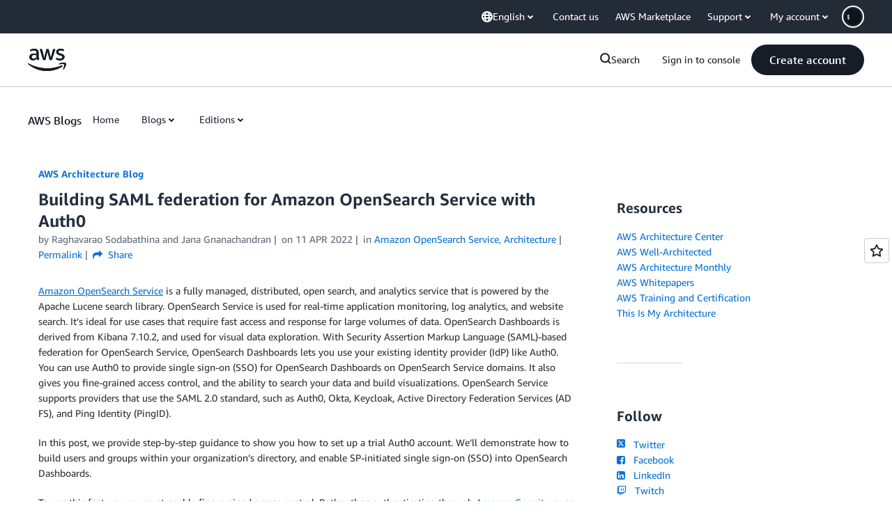

--- FILE ---
content_type: text/html;charset=UTF-8
request_url: https://amazonwebservicesinc.tt.omtrdc.net/m2/amazonwebservicesinc/ubox/raw?mboxPC=1768658325301-768589&mboxSession=1768658325301-783271&uniq=1768658325882-610334
body_size: -82
content:
{"url":"/en_US/dm/awsm/house/blog/Tiles/default-evergreen-tiles","campaignId":"285161","environmentId":"350","userPCId":"1768658325301-768589.44_0"}

--- FILE ---
content_type: text/html;charset=UTF-8
request_url: https://amazonwebservicesinc.tt.omtrdc.net/m2/amazonwebservicesinc/ubox/raw?mboxPC=1768658325301-768589&mboxSession=1768658325301-783271&uniq=1768658325884-788471
body_size: -370
content:
{"url":"/en_US/optimization_testing/ccba-footer/master","campaignId":"610677","environmentId":"350","userPCId":"1768658325301-768589.44_0"}